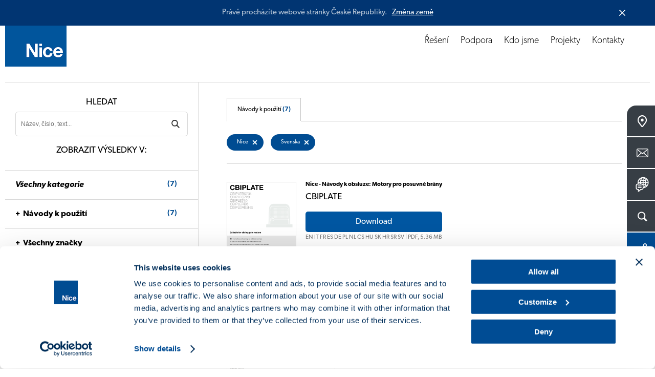

--- FILE ---
content_type: text/html; charset=UTF-8
request_url: https://www.niceforyou.com/cz/download?l=14&b=435
body_size: 13838
content:
<!DOCTYPE html>
<html lang="cs" dir="ltr" prefix="og: https://ogp.me/ns#">
  <head>
    <meta charset="utf-8" />
<noscript><style>form.antibot * :not(.antibot-message) { display: none !important; }</style>
</noscript><meta name="description" content="Prohlédněte si a stáhněte si naše návody k obsluze, prohlášení o shodě, katalogy a brožury." />
<link rel="canonical" href="https://www.niceforyou.com/cz/download" />
<link rel="shortlink" href="https://www.niceforyou.com/cz/node/2202" />
<link rel="image_src" href="https://www.niceforyou.com/sites/default/files/styles/1200x630_crop/public/2019-05/generic-fb.png?itok=oEgx0zyQ" />
<link rel="icon" href="/favicon.ico" />
<link rel="mask-icon" href="/mask-icon.svg" color="#004A93" />
<link rel="icon" sizes="16x16" href="/favicon-16x16.png" />
<link rel="icon" sizes="32x32" href="/favicon-32x32.png" />
<link rel="icon" sizes="96x96" href="/favicon-96x96.png" />
<link rel="icon" sizes="192x192" href="/android-icon-192x192.png" />
<link rel="apple-touch-icon" href="/apple-touch-icon-60x60.png" />
<link rel="apple-touch-icon" sizes="72x72" href="/apple-touch-icon-72x72.png" />
<link rel="apple-touch-icon" sizes="76x76" href="/apple-touch-icon-76x76.png" />
<link rel="apple-touch-icon" sizes="114x114" href="/apple-touch-icon-114x114.png" />
<link rel="apple-touch-icon" sizes="120x120" href="/apple-touch-icon-120x120.png" />
<link rel="apple-touch-icon" sizes="144x144" href="/apple-touch-icon-144x144.png" />
<link rel="apple-touch-icon" sizes="152x152" href="/apple-touch-icon-152x152.png" />
<link rel="apple-touch-icon" sizes="180x180" href="/apple-touch-icon-180x180.png" />
<link rel="apple-touch-icon-precomposed" href="/apple-touch-icon-57x57-precomposed.png" />
<link rel="apple-touch-icon-precomposed" sizes="72x72" href="/apple-touch-icon-72x72-precomposed.png" />
<link rel="apple-touch-icon-precomposed" sizes="76x76" href="/apple-touch-icon-76x76-precomposed.png" />
<link rel="apple-touch-icon-precomposed" sizes="114x114" href="/apple-touch-icon-114x114-precomposed.png" />
<link rel="apple-touch-icon-precomposed" sizes="120x120" href="/apple-touch-icon-120x120-precomposed.png" />
<link rel="apple-touch-icon-precomposed" sizes="144x144" href="/apple-touch-icon-144x144-precomposed.png" />
<link rel="apple-touch-icon-precomposed" sizes="152x152" href="/apple-touch-icon-152x152-precomposed.png" />
<link rel="apple-touch-icon-precomposed" sizes="180x180" href="/apple-touch-icon-180x180-precomposed.png" />
<meta property="og:site_name" content="Nice" />
<meta property="og:type" content="article" />
<meta property="og:url" content="https://www.niceforyou.com/cz/download" />
<meta property="og:title" content="Download | Nice" />
<meta property="og:description" content="Prohlédněte si a stáhněte si naše návody k obsluze, prohlášení o shodě, katalogy a brožury." />
<meta property="og:image" content="https://www.niceforyou.com/sites/default/files/styles/1200x630_crop/public/2019-05/generic-fb.png?itok=oEgx0zyQ" />
<meta property="og:image:type" content="image/png" />
<meta property="og:image:width" content="1200" />
<meta property="og:image:height" content="630" />
<meta property="og:image:alt" content="Download" />
<meta name="twitter:card" content="summary_large_image" />
<meta name="twitter:description" content="Prohlédněte si a stáhněte si naše návody k obsluze, prohlášení o shodě, katalogy a brožury." />
<meta name="twitter:site" content="@thenicegroup" />
<meta name="twitter:title" content="Download | Nice" />
<meta name="twitter:creator" content="@thenicegroup" />
<meta name="twitter:image" content="https://www.niceforyou.com/sites/default/files/styles/1200x630_crop/public/2019-05/generic-fb.png?itok=oEgx0zyQ" />
<meta name="twitter:image:alt" content="Download" />
<meta name="facebook-domain-verification" content="iw4by3mtvte63ubv0gcllfasziek8m" />
<meta name="theme-color" content="#004A93" />
<meta name="MobileOptimized" content="width" />
<meta name="HandheldFriendly" content="true" />
<meta name="viewport" content="width=device-width, initial-scale=1.0" />
<link rel="alternate" hreflang="en" href="https://www.niceforyou.com/en/professional-area/download" />
<link rel="alternate" hreflang="it" href="https://www.niceforyou.com/it/area-professionisti/download" />
<link rel="alternate" hreflang="en-gb" href="https://www.niceforyou.com/uk/professional-area/download" />
<link rel="alternate" hreflang="fr" href="https://www.niceforyou.com/fr/espace-professionnel/telechargement" />
<link rel="alternate" hreflang="fr-be" href="https://www.niceforyou.com/fr-be/espace-professionnel/telechargement" />
<link rel="alternate" hreflang="nl-be" href="https://www.niceforyou.com/nl-be/professioneel-gebied/download" />
<link rel="alternate" hreflang="es" href="https://www.niceforyou.com/es/area-profesional/descarga" />
<link rel="alternate" hreflang="de" href="https://www.niceforyou.com/de/profibereich/download" />
<link rel="alternate" hreflang="pt-pt" href="https://www.niceforyou.com/pt/area-profissional/download" />
<link rel="alternate" hreflang="tr" href="https://www.niceforyou.com/tr/profesyonel-alan/yukle" />
<link rel="alternate" hreflang="ro" href="https://www.niceforyou.com/ro/descarca" />
<link rel="alternate" hreflang="hu" href="https://www.niceforyou.com/hu/letoltes" />
<link rel="alternate" hreflang="cs" href="https://www.niceforyou.com/cz/download" />
<link rel="alternate" hreflang="sk" href="https://www.niceforyou.com/sk/download" />
<link rel="alternate" hreflang="hr" href="https://www.niceforyou.com/hr/preuzimanje" />
<link rel="alternate" hreflang="sr" href="https://www.niceforyou.com/rs/download" />
<link rel="alternate" hreflang="en-za" href="https://www.niceforyou.com/za/support/download" />
<link rel="alternate" hreflang="en-au" href="https://www.niceforyou.com/au/download" />
<link rel="alternate" hreflang="en-ae" href="https://www.niceforyou.com/ae/professional-area/download" />
<link rel="alternate" hreflang="en-in" href="https://www.niceforyou.com/in/download" />
<link rel="alternate" hreflang="pt-br" href="https://www.niceforyou.com/pt-br/area-profissional/baixar" />
<link rel="alternate" hreflang="fr-ma" href="https://www.niceforyou.com/ma/espace-professionnel/telechargement" />
<link rel="alternate" hreflang="pl" href="https://www.niceforyou.com/pl/strefa-profesionalisty/dokumentacja" />

    <title>Download | Nice</title>
    <link rel="stylesheet" media="all" href="/modules/contrib/jquery_ui/assets/vendor/jquery.ui/themes/base/core.css?t9kwww" />
<link rel="stylesheet" media="all" href="/modules/contrib/jquery_ui/assets/vendor/jquery.ui/themes/base/menu.css?t9kwww" />
<link rel="stylesheet" media="all" href="/modules/contrib/jquery_ui/assets/vendor/jquery.ui/themes/base/autocomplete.css?t9kwww" />
<link rel="stylesheet" media="all" href="/modules/contrib/jquery_ui/assets/vendor/jquery.ui/themes/base/theme.css?t9kwww" />
<link rel="stylesheet" media="all" href="/themes/custom/immedia/css/style.css?t9kwww" />

    

              <script type="text/javascript">
          <!--//--><![CDATA[//><!--
          dataLayer = [{'lang':'cs'}];
          //--><!]]>
        </script>
      
<!-- Google Tag Manager -->
<script>(function(w,d,s,l,i){w[l]=w[l]||[];w[l].push({'gtm.start':
new Date().getTime(),event:'gtm.js'});var f=d.getElementsByTagName(s)[0],
j=d.createElement(s),dl=l!='dataLayer'?'&l='+l:'';j.async=true;j.src=
'https://www.googletagmanager.com/gtm.js?id='+i+dl;f.parentNode.insertBefore(j,f);
})(window,document,'script','dataLayer','GTM-5RMVRJ');</script>
<!-- End Google Tag Manager -->



  </head>
  <body class="path-node page-node-type-page lang_cs">

  <script src="https://mktdplp102cdn.azureedge.net/public/latest/js/form-loader.js?v=1.84.2007"></script> <div class="d365-mkt-config" style="display:none" data-website-id="ud_y12BgDxte8QSrVAQFiZfwXZOuWTut2OyL-rPisTo" data-hostname="85bf91f35dfd402e931d474a8e51503f.svc.dynamics.com"> </div>

            <a href="#main-content" class="visually-hidden focusable">
      Přejít k hlavnímu obsahu
    </a>
    
      <div class="dialog-off-canvas-main-canvas" data-off-canvas-main-canvas>
    
            
    <header>
    <div id="header">
            <a href="https://www.niceforyou.com/cz" class="logo" title="Nice">
                <img src="/themes/custom/immedia/img/share/logo.png" alt="Nice" title="Nice" width="120" height="120" />
            </a>
        <a href="javascript:void(0)" id="nav-toggle" aria-label="Open menu">
        <span></span>
        </a>
        <div class="region region-header">
            <div id="menu-principale" data-section="">
               
                                
                                      <nav role="navigation" aria-labelledby="block-immedia-main-menu-menu" id="block-immedia-main-menu">
            
  <h2 class="visually-hidden" id="block-immedia-main-menu-menu">Navigazione principale</h2>
  

        
                            <ul class="menu">
        
                                
            <li class="menu-item menu-item--expanded megamenu-st"
                                            >

            
                                                    
            
            <span class="nolink" link="nolink" item="megamenu-st" data-link="menu-item">Řešení</span>
                        

                  




<div id="products" class="megamenu">
    <div id="products_align">
        <div id="products_txt">
            <span><a href="/cz/reseni" title="Objevte Automatizační Systémy Nice">
                    Objevte Automatizační Systémy Nice</a></span>

            
            <div class="elenco_products">
                <ul>
                                                        
                    <li >
                            <div>
                                <a title="Křídlové brány" href="https://www.niceforyou.com/cz/reseni/automaticke-systemy-pro-kridlove-brany" >
                                    <img src="https://www.niceforyou.com/sites/default/files/2021-03/01-cancelli-a-battente_11.svg" alt="Křídlové brány" title="Objevte řešení Nice pro Křídlové brány" class="lazyloaded" />
                                    <span>Křídlové brány</span>
                                </a>
                            </div>
                        </li>
                                                        
                    <li >
                            <div>
                                <a title="Posuvné brány" href="https://www.niceforyou.com/cz/reseni/automatizace-pro-posuvne-brany" >
                                    <img src="https://www.niceforyou.com/sites/default/files/2021-03/02-cancelli-scorrevoli_11.svg" alt="Posuvné brány" title="Objevte řešení Nice pro Posuvné brány" class="lazyloaded" />
                                    <span>Posuvné brány</span>
                                </a>
                            </div>
                        </li>
                                                        
                    <li >
                            <div>
                                <a title="Garážová vrata" href="https://www.niceforyou.com/cz/reseni/automaticke-systemy-pro-garazova-vrata" >
                                    <img src="https://www.niceforyou.com/sites/default/files/2021-03/03-porte-da-garage_11.svg" alt="Garážová vrata" title="Objevte řešení Nice pro Garážová vrata" class="lazyloaded" />
                                    <span>Garážová vrata</span>
                                </a>
                            </div>
                        </li>
                                                        
                    <li >
                            <div>
                                <a title="Silniční bariéry" href="https://www.niceforyou.com/cz/reseni/silnicni-bariery" >
                                    <img src="https://www.niceforyou.com/sites/default/files/2021-03/04-barriere-stradali_11.svg" alt="Silniční bariéry" title="Objevte řešení Nice pro Silniční bariéry" class="lazyloaded" />
                                    <span>Silniční bariéry</span>
                                </a>
                            </div>
                        </li>
                                                        
                    <li >
                            <div>
                                <a title="Markýzy a venkovní žaluzie" href="https://www.niceforyou.com/cz/reseni/automaticke-systemy-pro-markyzy" >
                                    <img src="https://www.niceforyou.com/sites/default/files/2021-03/05-tende-da-sole_11.svg" alt="Markýzy a venkovní žaluzie" title="Objevte řešení Nice pro Markýzy a venkovní žaluzie" class="lazyloaded" />
                                    <span>Markýzy a venkovní žaluzie</span>
                                </a>
                            </div>
                        </li>
                                                        
                    <li >
                            <div>
                                <a title="Vnitřní žaluzie" href="https://www.niceforyou.com/cz/reseni/automaticke-systemy-pro-stinici-rolety" >
                                    <img src="https://www.niceforyou.com/sites/default/files/2021-03/06-tende-tecniche_11.svg" alt="Vnitřní žaluzie" title="Objevte řešení Nice pro Vnitřní žaluzie" class="lazyloaded" />
                                    <span>Vnitřní žaluzie</span>
                                </a>
                            </div>
                        </li>
                                                        
                    <li >
                            <div>
                                <a title="Žaluzie" href="https://www.niceforyou.com/cz/reseni/automaticke-systemy-pro-venkovni-rolety" >
                                    <img src="https://www.niceforyou.com/sites/default/files/2021-03/07-tapparelle_11.svg" alt="Žaluzie" title="Objevte řešení Nice pro Žaluzie" class="lazyloaded" />
                                    <span>Žaluzie</span>
                                </a>
                            </div>
                        </li>
                                                        
                    <li class="distanzia">
                            <div>
                                <a title="Řídicí systémy" href="https://www.niceforyou.com/cz/reseni/ridici-systemy" >
                                    <img src="https://www.niceforyou.com/sites/default/files/2021-03/09-sistemi-di-comando_11.svg" alt="Řídicí systémy" title="Objevte řešení Nice pro Řídicí systémy" class="lazyloaded" />
                                    <span>Řídicí systémy</span>
                                </a>
                            </div>
                        </li>
                                                                                                    
                    <li >
                            <div>
                                <a title="Smart Home Yubii" href="https://www.yubiihome.com/en" target=&quot;_blank&quot;>
                                    <img src="https://www.niceforyou.com/themes/custom/immedia/img/share/menu/smart-home.svg" alt="Smart Home Yubii" title="Objevte řešení Nice pro Smart Home Yubii" class="lazyloaded" />
                                    <span>Smart Home Yubii</span>
                                </a>
                            </div>
                        </li>
                                </ul>
            </div>
            
        </div>
    </div>
</div>








                        </li>
                                
            <li class="menu-item"
                                            >

            
                        
            
            <a href="/cz/odborna-oblast" link="Support" data-link="menu-item" data-drupal-link-system-path="node/2127">Podpora</a>
                                                                </li>
                                
            <li class="menu-item"
                                            >

            
                        
            
            <a href="/cz/o-nas" link="About" data-link="menu-item" data-drupal-link-system-path="node/2406">Kdo jsme</a>
                                                                </li>
                                
            <li class="menu-item"
                                            >

            
                        
            
            <a href="/cz/projekty" link="Projects" data-link="menu-item" data-drupal-link-system-path="node/2126">Projekty</a>
                                                                </li>
                                
            <li class="menu-item"
                                            >

                                        
                        
            
            <a href="/cz/kontakty" data-link="menu-item" data-drupal-link-system-path="node/2131">Kontakty</a>
                                                                </li>
                </ul>
    


  </nav>


                

            </div>

        </div>
    </div>
</header>


    <div id="block-customsearchblock">
  
    
      


<div class="apri_ricerca">
    <button type="button" class="ricerca-overlay-close">Chiudi</button>
    <a href="https://www.niceforyou.com/cz" class="logo-big" title="Nice">
        <img src="/themes/custom/immedia/img/share/blank.png" data-src="/themes/custom/immedia/img/share/logo.png" alt="Nice" title="Nice" width="120" height="120" class="logo_big lazyload" />
    </a>
    <div class="apri_ricerca_pad">
        <div class="animation">

                        
            <form onsubmit="if(this.search_block_form.value=='Hledat'){ alert('Please enter a search'); return false; }" action="/cz/search" method="get" id="search-block-form-2" accept-charset="UTF-8"><div><div class="container-inline">
                        <h2 class="visually-hidden">Form di ricerca</h2>
                        <div><div class="form-item form-type-textfield form-item-search-block-form">
                                <label class="visually-hidden" for="mega-cerca_form_testo"> </label>
                                <input title="Inserisci i termini da cercare." onblur="if (this.value == '') {this.value = 'Hledat'}" onfocus="if (this.value == 'Hledat') {this.value = '';}" placeholder="Hledat" type="text" id="mega-cerca_form_testo" name="term" value="Hledat" size="15" maxlength="128" class="form-text">
                            </div>
                        </div>
                        <div class="form-actions form-wrapper" id="edit-actions--3">
                            <input class="mega-form-submit form-submit" type="submit" id="edit-submit--3" name="cerca" value="Menu">
                        </div>
                    </div>
                </div>
            </form>
        </div>
    </div>
</div>

  </div>




    <nav role="navigation" aria-labelledby="block-floatingmenu-menu" id="block-floatingmenu">
            
  <h2 class="visually-hidden" id="block-floatingmenu-menu">Floating menu</h2>
  

        


<div id="menu_servizio" class="open_180">
              <ul id="ul_menu_servizio">
                          <li class="menu-item"
                   class="menu-item" id="menu_servizio_map"
                      >
              
                
        <a href="/cz/prodejni-sit" class="" title="Prodejní síť">
          <span class="dett">Prodejní síť   </span>
          <span class="ico ico_map"></span>
        </a>



              </li>



                      <li class="menu-item"
                   class="menu-item" id="menu_servizio_contact"
                      >
              
                
        <a href="/cz/kontakty" class="" title="Kontakty">
          <span class="dett">Kontakty   </span>
          <span class="ico ico_contact"></span>
        </a>



              </li>



                      <li class="menu-item lingua_top"
                      >
              
                                  
        <a href="#" class="lingua_top" title="Vyberte zemi">
          <span class="dett">Vyberte zemi   </span>
          <span class="ico ico_country"></span>
        </a>



              </li>



                      <li class="menu-item cerca_top"
                   class="menu-item cerca_top" id="menu_servizio_search"
                      >
              
                                  
        <a href="#" class="cerca_top" title="Hledat">
          <span class="dett">Hledat   </span>
          <span class="ico ico_search"></span>
        </a>



              </li>



                      <li class="menu-item share_top"
                   class="menu-item share_top" id="menu_servizio_share"
                      >
              
                                  
        <a href="#" class="share_top" title="Sdílet">
          <span class="dett">Sdílet   </span>
          <span class="ico ico_share"></span>
        </a>



              </li>



        </ul>
  
</div>



<div class="apri_social">
  <button type="button" class="social-overlay-close">Zavřít</button>
  <a href="https://www.niceforyou.com/cz" class="logo-big" title="Nice">
    <img src="/themes/custom/immedia/img/share/blank.png"
         data-src="/themes/custom/immedia/img/share/logo.png" alt="Nice" title="Nice" width="120" height="120" class="logo_big lazyload" />
  </a>
  <div class="apri_social_pad">
    <div class="animation">
      <ul>
        <li><div><a href="https://www.facebook.com/sharer/sharer.php?u=https://www.niceforyou.com/cz/download" class="sprite addthis_button_facebook" target="_blank" title="Facebook">Facebook</a></div></li>
        <li><div><a href="https://x.com/share?text=Designing a Nice World - inteligentní %23automatické systémy pro svět bez bariér. @thenicegroup %23NiceForYou&url=https://www.niceforyou.com/cz/download" class="sprite addthis_button_twitter" target="_blank" title="X">X</a></div></li>
        <li><div><a href="https://www.linkedin.com/shareArticle?mini=true&url=https://www.niceforyou.com/cz/download&summary=Designing a Nice World - inteligentní %23automatické systémy pro svět bez bariér. @thenicegroup %23NiceForYou" class="sprite addthis_button_linkedin" target="_blank" title="LinkedIn">LinkedIn</a></div></li>
      </ul>
    </div>
  </div>
</div>
<div class="apri_lingua">
  <button type="button" class="lingua-overlay-close">Zavřít</button>
  <a href="https://www.niceforyou.com/cz" class="logo-big" title="Nice">
    <img src="/themes/custom/immedia/img/share/blank.png" data-src="/themes/custom/immedia/img/share/logo.png" alt="Nice" title="Nice" width="120" height="120" class="logo_big lazyload" />
  </a>
  <div class="apri_lingua_pad">
    <div class="animation">
      <span>Vyberte zemi</span>
      <ul id="jumpMenu">

        <li>
          <a
            href="/en"
            class="worldwide"
            title="Worldwide (Anglicky)"
            data-language-id="en"
          >
            Worldwide (Anglicky)
          </a>
        </li>

        
                    
          <li>
            <a
                href="https://www.niceforyou.com/au"
                 title="Austrálie"
                data-language-id="en-au"
            >
                Austrálie
            </a>
          </li>



        
                    
          <li>
            <a
                href="https://www.niceforyou.com/fr-be"
                 title="Belgie (Francouzsky)"
                data-language-id="fr-be"
            >
                Belgie (Francouzsky)
            </a>
          </li>



        
                    
          <li>
            <a
                href="https://www.niceforyou.com/nl-be"
                 title="Belgie (Holandsky)"
                data-language-id="nl-be"
            >
                Belgie (Holandsky)
            </a>
          </li>



        
                    
          <li>
            <a
                href="https://www.niceforyou.com/pt-br"
                 title="Brazílie"
                data-language-id="pt-br"
            >
                Brazílie
            </a>
          </li>



        
                    
          <li>
            <a
                href="https://www.niceforyou.com/hr"
                 title="Chorvatsko"
                data-language-id="hr"
            >
                Chorvatsko
            </a>
          </li>



        
                    
          <li>
            <a
                href="https://www.niceforyou.com/fr"
                 title="Francie"
                data-language-id="fr"
            >
                Francie
            </a>
          </li>



        
                    
          <li>
            <a
                href="https://www.niceforyou.com/in"
                 title="Indie"
                data-language-id="en-in"
            >
                Indie
            </a>
          </li>



        
                    
          <li>
            <a
                href="https://www.niceforyou.com/it"
                 title="Itálie"
                data-language-id="it"
            >
                Itálie
            </a>
          </li>



        
                    
          <li>
            <a
                href="https://www.niceforyou.com/za"
                 title="Jižní Afrika"
                data-language-id="en-za"
            >
                Jižní Afrika
            </a>
          </li>



        
                    
          <li>
            <a
                href="https://www.niceforyou.com/na"
                 title="Kanada"
                data-language-id="en-us"
            >
                Kanada
            </a>
          </li>



        
                    
          <li>
            <a
                href="https://www.niceforyou.com/ma"
                 title="Maroko"
                data-language-id="fr-ma"
            >
                Maroko
            </a>
          </li>



        
                    
          <li>
            <a
                href="https://www.niceforyou.com/hu"
                 title="Maďarsko"
                data-language-id="hu"
            >
                Maďarsko
            </a>
          </li>



        
                    
          <li>
            <a
                href="https://www.niceforyou.com/de"
                 title="Německo"
                data-language-id="de"
            >
                Německo
            </a>
          </li>



        
                                          
          <li>
            <a
                href="https://www.fibaro.com/pl/"
                target="_blank" title="Polsko (Fibaro)"
                data-language-id=""
            >
                Polsko (Fibaro)
            </a>
          </li>



        
                    
          <li>
            <a
                href="https://www.niceforyou.com/pl"
                 title="Polsko (Nice)"
                data-language-id="pl"
            >
                Polsko (Nice)
            </a>
          </li>



        
                    
          <li>
            <a
                href="https://www.niceforyou.com/pt"
                 title="Portugalsko"
                data-language-id="pt-pt"
            >
                Portugalsko
            </a>
          </li>



        
                    
          <li>
            <a
                href="https://www.niceforyou.com/ro"
                 title="Rumunsko"
                data-language-id="ro"
            >
                Rumunsko
            </a>
          </li>



        
                                          
          <li>
            <a
                href="https://niceforyou.ru"
                target="_blank" title="Rusko"
                data-language-id=""
            >
                Rusko
            </a>
          </li>



        
                    
          <li>
            <a
                href="https://www.niceforyou.com/sk"
                 title="Slovensko"
                data-language-id="sk"
            >
                Slovensko
            </a>
          </li>



        
                    
          <li>
            <a
                href="https://www.niceforyou.com/ae"
                 title="Spojené arabské emiráty"
                data-language-id="en-ae"
            >
                Spojené arabské emiráty
            </a>
          </li>



        
                    
          <li>
            <a
                href="https://www.niceforyou.com/uk"
                 title="Spojené království"
                data-language-id="en-uk"
            >
                Spojené království
            </a>
          </li>



        
                    
          <li>
            <a
                href="https://www.niceforyou.com/na"
                 title="Spojené státy"
                data-language-id="en-us"
            >
                Spojené státy
            </a>
          </li>



        
                    
          <li>
            <a
                href="https://www.niceforyou.com/rs"
                 title="Srbsko"
                data-language-id="rs"
            >
                Srbsko
            </a>
          </li>



        
                    
          <li>
            <a
                href="https://www.niceforyou.com/tr"
                 title="Türkiye"
                data-language-id="tr"
            >
                Türkiye
            </a>
          </li>



        
                    
          <li>
            <a
                href="https://www.niceforyou.com/cz"
                 title="Česko"
                data-language-id="cs"
            >
                Česko
            </a>
          </li>



        
                                          
          <li>
            <a
                href="http://www.niceforyou.com.cn"
                target="_blank" title="Čína"
                data-language-id=""
            >
                Čína
            </a>
          </li>



        
                    
          <li>
            <a
                href="https://www.niceforyou.com/es"
                 title="Španělsko"
                data-language-id="es"
            >
                Španělsko
            </a>
          </li>



        

      </ul>
    </div>
  </div>
</div>










  </nav>



<main id="main-content">

    
      <div data-drupal-messages-fallback class="hidden"></div>
<div id="block-immedia-content">
  
    
      
<div class="basicpage">

        


            <div class="breadcrumb">
             <!-- #HOME -->
                    <span class="inline odd first">
                <a href="/cz" title="Home">Home</a>
            </span>
        
        <!-- SEPARATOR -->
                    <span class="delimiter">></span>
                   <!-- #HOME -->
                    <span class="inline">
            <a href="/cz/odborna-oblast" title="Podpora">Podpora</a>              </span>
        
        <!-- SEPARATOR -->
                    <span class="delimiter">></span>
                   <!-- #HOME -->
                    <span class="inline">
            Download              </span>
        
        <!-- SEPARATOR -->
              </div>




        



    <div class="section base_box_testi apertura back-ffffff">

        <div class="base_testi text-center  box-large">
            <h1 class="h1_interne"> 
<span>Download</span>
</h1>
        </div>
    </div>
        <!-- download -->

    <div class="section supporto_download">


                    <div class="blocco_form">

        <div class="blocco_form_pad">
            <h2>Hledat</h2>
            <form id="negozio_search" name="negozio_search" action="#" method="get">
                <div class="blocco_form1_0">
                    <label class="visually-hidden" for="search_manuals">Cerca un prodotto</label>
                    <input type="text" name="term" class="input_ele_1" value="" id="search_manuals" placeholder="Název, číslo, text...">
                    <input type="submit" name="cerca" value="SearchDownload" class="submit-ricerca-prodotto" />

                                            <input type="hidden" name="v" value="7">
                    
                    <div class="click_filtri_mobile">
                        <span>Filtr</span>
                    </div>

                </div>
            </form>

            <h2 class="desk_si">Zobrazit výsledky v:</h2>
            <h2 class="mobile_si">
                <span>7</span> Výsledky			</h2>

        </div>

<!-- facetes -->

         <div class="filtri_mobile">
            <div class="filtri_mobile_pad">
                <div class="filtri_mobile_close">
                    Filtrování výsledků
                     <span>X</span>
                </div>


    <div class="blocco_form_pad">
        <h3><a href="https://www.niceforyou.com/cz/download?l=14&amp;b=435"><em>Všechny kategorie</em> <span>(7)</span></a></h3>
    </div>


        <!-- manuali -->
    <div class="blocco_form_pad">
        <h3 class="open_ul"><a href="https://www.niceforyou.com/cz/download?v=7&amp;b=435&amp;l=14">Návody k použití<span>(7)</span></a></h3>
        <ul>
        
                        
                        
                                                    
            
        
                        
                        
                                                    
            
        
                        
                        
                                                    
            
        
                        
                        
                                                    
                                                                                
            <li  ><a href="https://www.niceforyou.com/cz/download?t=478&amp;b=435&amp;l=14">--  Motory pro posuvné brány <span>(2)</span> </a></li>

            
        
                        
                        
                                                    
            
        
                        
                        
                                                    
                                            
            <li  ><a href="https://www.niceforyou.com/cz/download?t=475&amp;b=435&amp;l=14"> Automatizace pro garážová vrata <span>(2)</span> </a></li>

            
        
                        
                        
                                                    
            
        
                        
                        
                                                    
                                            
            <li  ><a href="https://www.niceforyou.com/cz/download?t=473&amp;b=435&amp;l=14"> Automatizace pro markýzy, rolety a žaluzie <span>(2)</span> </a></li>

            
        
                        
                        
                                                    
            
        
                        
                        
                                                    
            
        
                        
                        
                                                    
            
        
                        
                        
                                                    
            
        
                        
                        
                                                    
            
        
                        
                        
                                                    
            
        
                        
                        
                                                    
            
        
                        
                        
                                                    
            
        
                        
                        
                                                    
            
        
                        
                        
                                                    
            
        
                        
                        
                                                    
            
        
                        
                        
                                                    
            
        
                        
                        
                                                    
            
        
                        
                        
                                                    
            
        
                        
                        
                                                    
                                            
            <li  ><a href="https://www.niceforyou.com/cz/download?t=452&amp;b=435&amp;l=14"> Příslušenství <span>(1)</span> </a></li>

            
        
                        
                        
                                                    
            
        
                        
                        
                                                    
            
        
                        
                        
                                                    
            
        
                        
                        
                                                    
            
        
                        
                        
                                                    
                                                                                
            <li  ><a href="https://www.niceforyou.com/cz/download?t=454&amp;b=435&amp;l=14">--  Programozó egység <span>(1)</span> </a></li>

            
        
                        
                        
                                                    
            
                </ul>
    </div>
    <!-- / manuali -->
    


    


    


    

    
                                        
            <!-- Brands -->
            <div class="blocco_form_pad ">
                <h3 class="open_ul"><a href="https://www.niceforyou.com/cz/download?v=3&amp;l=14">Všechny značky</a></h3>
                <ul>
                    
                                                                                                    
                                                
                                                                                
                        <li  class="categoria_attiva"><a href="https://www.niceforyou.com/cz/download?b=435&amp;l=14"> Nice  </a></li>
                        
                    
                                                
                                                
                                                                                
                        <li  ><a href="https://www.niceforyou.com/cz/download?b=438&amp;l=14"> elero  </a></li>
                        
                    
                                                
                                                
                        
                    
                                                
                                                
                                                                                
                        <li  ><a href="https://www.niceforyou.com/cz/download?b=437&amp;l=14"> Mhouse  </a></li>
                        
                    
                                                
                                                
                        
                    
                                                
                                                
                        
                    
                                                
                                                
                        
                    
                                                
                                                
                        
                    
                                                
                                                
                        
                    
                                                
                                                
                                                                                
                        <li  ><a href="https://www.niceforyou.com/cz/download?b=436&amp;l=14"> NiceHome  </a></li>
                        
                    
                                                
                                                
                        
                    
                                                
                                                
                        
                                    </ul>
            </div>
            <!-- / brands -->
        


    
                                        
            <!-- Languages -->
            <div class="blocco_form_pad ">
                <h3 class="open_ul"><a href="https://www.niceforyou.com/cz/download?v=5&amp;b=435">Všechny jazyky</a></h3>
                <ul>
                    
                                                
                                                
                                                <li  ><a href="https://www.niceforyou.com/cz/download?l=3&amp;b=435"> English  </a></li>
                        
                    
                                                
                                                
                                                <li  ><a href="https://www.niceforyou.com/cz/download?l=553&amp;b=435"> British English  </a></li>
                        
                    
                                                
                                                
                                                <li  ><a href="https://www.niceforyou.com/cz/download?l=4&amp;b=435"> Italiano  </a></li>
                        
                    
                                                
                                                
                                                <li  ><a href="https://www.niceforyou.com/cz/download?l=5&amp;b=435"> Français  </a></li>
                        
                    
                                                
                                                
                                                <li  ><a href="https://www.niceforyou.com/cz/download?l=6&amp;b=435"> Español  </a></li>
                        
                    
                                                
                                                
                                                <li  ><a href="https://www.niceforyou.com/cz/download?l=7&amp;b=435"> Deutsch  </a></li>
                        
                    
                                                
                                                
                                                <li  ><a href="https://www.niceforyou.com/cz/download?l=8&amp;b=435"> Polskie  </a></li>
                        
                    
                                                
                                                
                                                <li  ><a href="https://www.niceforyou.com/cz/download?l=9&amp;b=435"> Português  </a></li>
                        
                    
                                                
                                                
                        
                    
                                                
                                                
                                                <li  ><a href="https://www.niceforyou.com/cz/download?l=10&amp;b=435"> Nederlandse  </a></li>
                        
                    
                                                
                                                
                                                <li  ><a href="https://www.niceforyou.com/cz/download?l=11&amp;b=435"> Română  </a></li>
                        
                    
                                                
                                                
                                                <li  ><a href="https://www.niceforyou.com/cz/download?l=12&amp;b=435"> Čeština  </a></li>
                        
                    
                                                
                                                
                                                <li  ><a href="https://www.niceforyou.com/cz/download?l=550&amp;b=435"> Magyar  </a></li>
                        
                    
                                                
                                                
                                                <li  ><a href="https://www.niceforyou.com/cz/download?l=13&amp;b=435"> Slovenský  </a></li>
                        
                    
                                                
                                                
                        
                    
                                                
                                                
                                                <li  ><a href="https://www.niceforyou.com/cz/download?l=548&amp;b=435"> Hrvatski  </a></li>
                        
                    
                                                
                                                
                                                <li  ><a href="https://www.niceforyou.com/cz/download?l=552&amp;b=435"> Српски  </a></li>
                        
                    
                                                
                                                
                                                <li  ><a href="https://www.niceforyou.com/cz/download?l=547&amp;b=435"> Dansk  </a></li>
                        
                    
                                                
                                                
                                                <li  ><a href="https://www.niceforyou.com/cz/download?l=546&amp;b=435"> Suomi  </a></li>
                        
                    
                                                
                                                
                                                <li  ><a href="https://www.niceforyou.com/cz/download?l=545&amp;b=435"> Norsk  </a></li>
                        
                    
                                                                                                    
                                                
                                                <li  class="categoria_attiva"><a href="https://www.niceforyou.com/cz/download?l=14&amp;b=435"> Svenska  </a></li>
                        
                    
                                                
                                                
                                                <li  ><a href="https://www.niceforyou.com/cz/download?l=15&amp;b=435"> Türkçe  </a></li>
                        
                    
                                                
                                                
                                                <li  ><a href="https://www.niceforyou.com/cz/download?l=16&amp;b=435"> Русский  </a></li>
                        
                    
                                                
                                                
                                                <li  ><a href="https://www.niceforyou.com/cz/download?l=18&amp;b=435"> 中国  </a></li>
                        
                    
                                                
                                                
                                                <li  ><a href="https://www.niceforyou.com/cz/download?l=17&amp;b=435"> 한국어  </a></li>
                        
                    
                                                
                                                
                                                <li  ><a href="https://www.niceforyou.com/cz/download?l=19&amp;b=435"> عَرَبيْ  </a></li>
                        
                    
                                                
                                                
                                                <li  ><a href="https://www.niceforyou.com/cz/download?l=836&amp;b=435"> עברית‎  </a></li>
                        
                    
                                                
                                                
                        
                    
                                                
                                                
                                                <li  ><a href="https://www.niceforyou.com/cz/download?l=835&amp;b=435"> ภาษาไทย  </a></li>
                        
                                    </ul>
            </div>
            <!-- / Languages -->
        
    <!-- end facetes -->
            </div>
         </div>

        </div>


                    <!-- colonna MOBILE -->

                    
                    <!-- colonna destra DESKTOP -->
                    <div class="elenco_download">

                        <div class="tab_elenco_download">
                            <ul>


                                                                                                    
                <li class="categoria_attiva ">
                    <a href="https://www.niceforyou.com/cz/download?v=7&amp;b=435&amp;l=14">Návody k použití <span>(7)</span></a>
                </li>
                
                                
                

                                
                
                                
                

                        </ul>
                    </div>

                                <h3>
                            
                             <a class="filtri" href="https://www.niceforyou.com/cz/download?v=7&l=14" title="Nice">Nice <img alt="X" class="del_filtro lazyload" src="https://www.niceforyou.com/themes/custom/immedia/img/share/blank.png" data-src="https://www.niceforyou.com/themes/custom/immedia/img/share/img_icon-delete.gif" title="Nice"></a>

                            
                             <a class="filtri" href="https://www.niceforyou.com/cz/download?v=7&b=435" title="Svenska">Svenska <img  alt="X" class="del_filtro lazyload" src="https://www.niceforyou.com/themes/custom/immedia/img/share/blank.png" data-src="https://www.niceforyou.com/themes/custom/immedia/img/share/img_icon-delete.gif" title="Svenska"></a>

                            
                        </h3>
        

    <!-- ul risultati + paginazione -->
        <h3 class="raggruppa_mobile"></h3>
    <ul>

        
                <li>
                                      <div class="elenco_download_1">
                        <img
                                src="https://www.niceforyou.com/sites/default/files/styles/manuals_preview/public/upload/manuals/images/IS0926A00MM.pdf.png?itok=Nef2rTo5"
                                data-src="https://www.niceforyou.com/sites/default/files/styles/manuals_preview/public/upload/manuals/images/IS0926A00MM.pdf.png?itok=Nef2rTo5"
                                alt="CBIPLATE" title="CBIPLATE"
                                class="lazyload"
                        />
                    </div>
                                        <div class="elenco_download_2">
                        <div class="cat">Nice -  Návody k obsluze: Motory pro posuvné brány</div>
                        <div class="tit">CBIPLATE</div>

                
                        <div class="link_download_list">

                                    
                        
                                                                                        
                                                        <a href="https://www.niceforyou.com/sites/default/files/upload/manuals/IS0926A00MM.pdf"
                                 class="link_download display"
                                                              target="_blank"
                                                              title="Stáhnout pdf, 5.36 MB">
                                <div class="lingua_peso ">
                                    <span class="lingua">EN</span> <span class="lingua">IT</span> <span class="lingua">FR</span> <span class="lingua">ES</span> <span class="lingua">DE</span> <span class="lingua">PL</span> <span class="lingua">NL</span> <span class="lingua">CS</span> <span class="lingua">HU</span> <span class="lingua">SK</span> <span class="lingua">HR</span> <span class="lingua">SR</span> <span class="lingua">SV</span> 
                                                                          |
                                                                        pdf, 5.36 MB

                                                                    </div>
                            </a>
                            
                        
                    
                
                        </div>
                                        <div class="desc">CBIPLEBX704, CBIPLEC720, CBIPLE740, CBIPLERB6, CBIPLERB5HS</div>
                

                    </div>
                </li>


        
                <li>
                                      <div class="elenco_download_1">
                        <img
                                src="https://www.niceforyou.com/sites/default/files/styles/manuals_preview/public/upload/manuals/images/is0082a03mm.pdf.png?itok=r0txUwK0"
                                data-src="https://www.niceforyou.com/sites/default/files/styles/manuals_preview/public/upload/manuals/images/is0082a03mm.pdf.png?itok=r0txUwK0"
                                alt="ERA MAT T - up to 04/2025" title="ERA MAT T - up to 04/2025"
                                class="lazyload"
                        />
                    </div>
                                        <div class="elenco_download_2">
                        <div class="cat">Nice -  Návody k obsluze: Automatizace pro markýzy, rolety a žaluzie</div>
                        <div class="tit">ERA MAT T - up to 04/2025</div>

                
                        <div class="link_download_list">

                                    
                        
                                                                                        
                                                        <a href="https://www.niceforyou.com/sites/default/files/upload/manuals/is0226b00mm.pdf"
                                 class="link_download display"
                                                              target="_blank"
                                                              title="Stáhnout pdf, 7.07 MB">
                                <div class="lingua_peso ">
                                    <span class="lingua">EN</span> <span class="lingua">SV</span> 
                                                                          |
                                                                        pdf, 7.07 MB

                                                                    </div>
                            </a>
                            
                        
                                                                                        
                                                        <a href="https://www.niceforyou.com/sites/default/files/upload/manuals/is0082a03mm.pdf"
                                 class="link_download "
                                                              target="_blank"
                                                              title="Stáhnout pdf, 13.38 MB">
                                <div class="lingua_peso ">
                                    <span class="lingua">EN</span> <span class="lingua">IT</span> <span class="lingua">FR</span> <span class="lingua">ES</span> <span class="lingua">DE</span> <span class="lingua">PL</span> <span class="lingua">NL</span> 
                                                                          |
                                                                        pdf, 13.38 MB

                                                                    </div>
                            </a>
                            
                        
                    
                    <div class="other_languages">
                        Další jazyky
                    </div>

                    
                
                        </div>
                                        <div class="desc">E MAT ST 324, E MAT ST 524, E MAT ST 611, E MAT ST 1011, E MAT MT 426, E MAT MT 1026, E MAT MT 817, E MAT MT 1517, E MAT MT 3017, E MAT MT 4012, E MAT MT 5012, E MAT MKT 1517, E MAT MKT 3017, E MAT MKT 5012, E MAT LT 5517, E MAT LT 6517, E MAT LT 7517, E MAT LT 8012, E MAT LT 10012, E MAT LT 12012
</div>
                

                    </div>
                </li>


        
                <li>
                                      <div class="elenco_download_1">
                        <img
                                src="https://www.niceforyou.com/sites/default/files/styles/manuals_preview/public/upload/manuals/images/is0081a02mm.pdf.png?itok=4LLGlt3F"
                                data-src="https://www.niceforyou.com/sites/default/files/styles/manuals_preview/public/upload/manuals/images/is0081a02mm.pdf.png?itok=4LLGlt3F"
                                alt="ERA STAR T - up to 04/2025" title="ERA STAR T - up to 04/2025"
                                class="lazyload"
                        />
                    </div>
                                        <div class="elenco_download_2">
                        <div class="cat">Nice -  Návody k obsluze: Automatizace pro markýzy, rolety a žaluzie</div>
                        <div class="tit">ERA STAR T - up to 04/2025</div>

                
                        <div class="link_download_list">

                                    
                        
                                                                                        
                                                        <a href="https://www.niceforyou.com/sites/default/files/upload/manuals/is0081c00mm.pdf"
                                 class="link_download display"
                                                              target="_blank"
                                                              title="Stáhnout pdf, 5.41 MB">
                                <div class="lingua_peso ">
                                    <span class="lingua">EN</span> <span class="lingua">SV</span> 
                                                                          |
                                                                        pdf, 5.41 MB

                                                                    </div>
                            </a>
                            
                        
                                                                                        
                                                        <a href="https://www.niceforyou.com/sites/default/files/upload/manuals/is0081a02mm.pdf"
                                 class="link_download "
                                                              target="_blank"
                                                              title="Stáhnout pdf, 2.08 MB">
                                <div class="lingua_peso ">
                                    <span class="lingua">EN</span> <span class="lingua">IT</span> <span class="lingua">FR</span> <span class="lingua">ES</span> <span class="lingua">DE</span> <span class="lingua">PL</span> <span class="lingua">NL</span> 
                                                                          |
                                                                        pdf, 2.08 MB

                                                                    </div>
                            </a>
                            
                        
                                                                                        
                                                        <a href="https://www.niceforyou.com/sites/default/files/upload/manuals/is0081b01mm.pdf"
                                 class="link_download "
                                                              target="_blank"
                                                              title="Stáhnout pdf, 3.95 MB">
                                <div class="lingua_peso ">
                                    <span class="lingua">EN</span> <span class="lingua">ZH</span> 
                                                                          |
                                                                        pdf, 3.95 MB

                                                                    </div>
                            </a>
                            
                        
                    
                    <div class="other_languages">
                        Další jazyky
                    </div>

                    
                
                        </div>
                                        <div class="desc">E STAR ST, E STAR MT, E STAR MKT, E STAR LT</div>
                

                    </div>
                </li>


        
                <li>
                                      <div class="elenco_download_1">
                        <img
                                src="https://www.niceforyou.com/sites/default/files/styles/manuals_preview/public/upload/manuals/images/IS0562A00MM.pdf.png?itok=nYck17gi"
                                data-src="https://www.niceforyou.com/sites/default/files/styles/manuals_preview/public/upload/manuals/images/IS0562A00MM.pdf.png?itok=nYck17gi"
                                alt="Pro-View multi-function interface" title="Pro-View multi-function interface"
                                class="lazyload"
                        />
                    </div>
                                        <div class="elenco_download_2">
                        <div class="cat">Nice -  Quick guide: Příslušenství / Programozó egység</div>
                        <div class="tit">Pro-View multi-function interface</div>

                
                        <div class="link_download_list">

                                    
                        
                                                                                        
                                                        <a href="https://www.niceforyou.com/sites/default/files/upload/manuals/IS0562A00MM.pdf"
                                 class="link_download display"
                                                              target="_blank"
                                                              title="Stáhnout pdf, 1.27 MB">
                                <div class="lingua_peso ">
                                    <span class="lingua">EN</span> <span class="lingua">IT</span> <span class="lingua">FR</span> <span class="lingua">ES</span> <span class="lingua">DE</span> <span class="lingua">PL</span> <span class="lingua">NL</span> <span class="lingua">SV</span> <span class="lingua">RU</span> 
                                                                          |
                                                                        pdf, 1.27 MB

                                                                    </div>
                            </a>
                            
                        
                    
                
                        </div>
                

                    </div>
                </li>


        
                <li>
                                      <div class="elenco_download_1">
                        <img
                                src="https://www.niceforyou.com/sites/default/files/styles/manuals_preview/public/upload/manuals/images/IDV0777A01END.pdf.png?itok=b1NzBHg0"
                                data-src="https://www.niceforyou.com/sites/default/files/styles/manuals_preview/public/upload/manuals/images/IDV0777A01END.pdf.png?itok=b1NzBHg0"
                                alt="ROBUS 400/600/800 - ROBUS 600 HS - from 08/2025" title="ROBUS 400/600/800 - ROBUS 600 HS - from 08/2025"
                                class="lazyload"
                        />
                    </div>
                                        <div class="elenco_download_2">
                        <div class="cat">Nice -  Návody k obsluze: Motory pro posuvné brány</div>
                        <div class="tit">ROBUS 400/600/800 - ROBUS 600 HS - from 08/2025</div>

                
                        <div class="link_download_list">

                                    
                        
                                                                                        
                                                        <a href="https://www.niceforyou.com/sites/default/files/upload/manuals/IDV0777A01END.pdf"
                                 class="link_download display"
                                                              target="_blank"
                                                              title="Stáhnout pdf, 23.38 MB">
                                <div class="lingua_peso ">
                                    <span class="lingua">EN</span> 
                                                                          |
                                                                        pdf, 23.38 MB

                                                                    </div>
                            </a>
                            
                        
                                                                                        
                                                        <a href="https://www.niceforyou.com/sites/default/files/upload/manuals/IDV0777A01ITD.pdf"
                                 class="link_download "
                                                              target="_blank"
                                                              title="Stáhnout pdf, 23.42 MB">
                                <div class="lingua_peso ">
                                    <span class="lingua">IT</span> 
                                                                          |
                                                                        pdf, 23.42 MB

                                                                    </div>
                            </a>
                            
                        
                                                                                        
                                                        <a href="https://www.niceforyou.com/sites/default/files/upload/manuals/IDV0777A01FRD.pdf"
                                 class="link_download "
                                                              target="_blank"
                                                              title="Stáhnout pdf, 23.44 MB">
                                <div class="lingua_peso ">
                                    <span class="lingua">FR</span> 
                                                                          |
                                                                        pdf, 23.44 MB

                                                                    </div>
                            </a>
                            
                        
                                                                                        
                                                        <a href="https://www.niceforyou.com/sites/default/files/upload/manuals/IDV0777A01ESD.pdf"
                                 class="link_download "
                                                              target="_blank"
                                                              title="Stáhnout pdf, 23.4 MB">
                                <div class="lingua_peso ">
                                    <span class="lingua">ES</span> 
                                                                          |
                                                                        pdf, 23.4 MB

                                                                    </div>
                            </a>
                            
                        
                                                                                        
                                                        <a href="https://www.niceforyou.com/sites/default/files/upload/manuals/IDV0777A01DED.pdf"
                                 class="link_download "
                                                              target="_blank"
                                                              title="Stáhnout pdf, 23.41 MB">
                                <div class="lingua_peso ">
                                    <span class="lingua">DE</span> 
                                                                          |
                                                                        pdf, 23.41 MB

                                                                    </div>
                            </a>
                            
                        
                                                                                        
                                                        <a href="https://www.niceforyou.com/sites/default/files/upload/manuals/IDV0777A01PLD.pdf"
                                 class="link_download "
                                                              target="_blank"
                                                              title="Stáhnout pdf, 23.51 MB">
                                <div class="lingua_peso ">
                                    <span class="lingua">PL</span> 
                                                                          |
                                                                        pdf, 23.51 MB

                                                                    </div>
                            </a>
                            
                        
                                                                                        
                                                        <a href="https://www.niceforyou.com/sites/default/files/upload/manuals/IDV0777A01NLD.pdf"
                                 class="link_download "
                                                              target="_blank"
                                                              title="Stáhnout pdf, 23.4 MB">
                                <div class="lingua_peso ">
                                    <span class="lingua">NL</span> 
                                                                          |
                                                                        pdf, 23.4 MB

                                                                    </div>
                            </a>
                            
                        
                                                                                        
                                                        <a href="https://www.niceforyou.com/sites/default/files/upload/manuals/IDV0777A01RUD.pdf"
                                 class="link_download "
                                                              target="_blank"
                                                              title="Stáhnout pdf, 23.54 MB">
                                <div class="lingua_peso ">
                                    <span class="lingua">RU</span> 
                                                                          |
                                                                        pdf, 23.54 MB

                                                                    </div>
                            </a>
                            
                        
                                                                                        
                                                        <a href="https://www.niceforyou.com/sites/default/files/upload/manuals/IDV0777A01PTD.pdf"
                                 class="link_download "
                                                              target="_blank"
                                                              title="Stáhnout pdf, 23.43 MB">
                                <div class="lingua_peso ">
                                    <span class="lingua">PT</span> 
                                                                          |
                                                                        pdf, 23.43 MB

                                                                    </div>
                            </a>
                            
                        
                                                                                        
                                                        <a href="https://www.niceforyou.com/sites/default/files/upload/manuals/IDV0777A01TRD.pdf"
                                 class="link_download "
                                                              target="_blank"
                                                              title="Stáhnout pdf, 23.49 MB">
                                <div class="lingua_peso ">
                                    <span class="lingua">TR</span> 
                                                                          |
                                                                        pdf, 23.49 MB

                                                                    </div>
                            </a>
                            
                        
                                                                                        
                                                        <a href="https://www.niceforyou.com/sites/default/files/upload/manuals/IDV0777A01SKD.pdf"
                                 class="link_download "
                                                              target="_blank"
                                                              title="Stáhnout pdf, 23.5 MB">
                                <div class="lingua_peso ">
                                    <span class="lingua">SK</span> 
                                                                          |
                                                                        pdf, 23.5 MB

                                                                    </div>
                            </a>
                            
                        
                                                                                        
                                                        <a href="https://www.niceforyou.com/sites/default/files/upload/manuals/IDV0777A01HUD.pdf"
                                 class="link_download "
                                                              target="_blank"
                                                              title="Stáhnout pdf, 22.68 MB">
                                <div class="lingua_peso ">
                                    <span class="lingua">HU</span> 
                                                                          |
                                                                        pdf, 22.68 MB

                                                                    </div>
                            </a>
                            
                        
                                                                                        
                                                        <a href="https://www.niceforyou.com/sites/default/files/upload/manuals/IDV0777A01SVD.pdf"
                                 class="link_download "
                                                              target="_blank"
                                                              title="Stáhnout pdf, 23.39 MB">
                                <div class="lingua_peso ">
                                    <span class="lingua">SV</span> 
                                                                          |
                                                                        pdf, 23.39 MB

                                                                    </div>
                            </a>
                            
                        
                                                                                        
                                                        <a href="https://www.niceforyou.com/sites/default/files/upload/manuals/IDV0777A01NOD.pdf"
                                 class="link_download "
                                                              target="_blank"
                                                              title="Stáhnout pdf, 23.38 MB">
                                <div class="lingua_peso ">
                                    <span class="lingua">NO</span> 
                                                                          |
                                                                        pdf, 23.38 MB

                                                                    </div>
                            </a>
                            
                        
                                                                                        
                                                        <a href="https://www.niceforyou.com/sites/default/files/upload/manuals/IDV0777A01DAD.pdf"
                                 class="link_download "
                                                              target="_blank"
                                                              title="Stáhnout pdf, 23.4 MB">
                                <div class="lingua_peso ">
                                    <span class="lingua">DA</span> 
                                                                          |
                                                                        pdf, 23.4 MB

                                                                    </div>
                            </a>
                            
                        
                    
                    <div class="other_languages">
                        Další jazyky
                    </div>

                    
                
                        </div>
                                        <div class="desc">RBS400, RBS600, RBS600HS, IDV0777A01, MCU1, MCU4, ROBUS800, RBS800</div>
                

                    </div>
                </li>


        
                <li>
                                      <div class="elenco_download_1">
                        <img
                                src="https://www.niceforyou.com/sites/default/files/styles/manuals_preview/public/upload/manuals/images/IS0643A02MM.pdf.png?itok=3C_Ta7V3"
                                data-src="https://www.niceforyou.com/sites/default/files/styles/manuals_preview/public/upload/manuals/images/IS0643A02MM.pdf.png?itok=3C_Ta7V3"
                                alt="Soon - from 04/2018 to 07/2025" title="Soon - from 04/2018 to 07/2025"
                                class="lazyload"
                        />
                    </div>
                                        <div class="elenco_download_2">
                        <div class="cat">Nice -  Quick guide: Automatizace pro garážová vrata</div>
                        <div class="tit">Soon - from 04/2018 to 07/2025</div>

                
                        <div class="link_download_list">

                                    
                        
                                                                                        
                                                        <a href="https://www.niceforyou.com/sites/default/files/upload/manuals/is0643b00ar.pdf"
                                 class="link_download display"
                                                              target="_blank"
                                                              title="Stáhnout pdf, 1.87 MB">
                                <div class="lingua_peso ">
                                    <span class="lingua">EN</span> <span class="lingua">AR</span> 
                                                                          |
                                                                        pdf, 1.87 MB

                                                                    </div>
                            </a>
                            
                        
                                                                                        
                                                        <a href="https://www.niceforyou.com/sites/default/files/upload/manuals/IS0643A02MM.pdf"
                                 class="link_download "
                                                              target="_blank"
                                                              title="Stáhnout pdf, 2.07 MB">
                                <div class="lingua_peso ">
                                    <span class="lingua">EN</span> <span class="lingua">IT</span> <span class="lingua">FR</span> <span class="lingua">ES</span> <span class="lingua">DE</span> <span class="lingua">PL</span> <span class="lingua">NL</span> <span class="lingua">DA</span> <span class="lingua">SV</span> <span class="lingua">RU</span> 
                                                                          |
                                                                        pdf, 2.07 MB

                                                                    </div>
                            </a>
                            
                        
                    
                    <div class="other_languages">
                        Další jazyky
                    </div>

                    
                
                        </div>
                                        <div class="desc">SO2000, SPSOA2</div>
                

                    </div>
                </li>


        
                <li>
                                      <div class="elenco_download_1">
                        <img
                                src="https://www.niceforyou.com/sites/default/files/styles/manuals_preview/public/upload/manuals/images/IDV0643A02EN.pdf.png?itok=Eukwt00k"
                                data-src="https://www.niceforyou.com/sites/default/files/styles/manuals_preview/public/upload/manuals/images/IDV0643A02EN.pdf.png?itok=Eukwt00k"
                                alt="Soon - from 04/2018 to 07/2025" title="Soon - from 04/2018 to 07/2025"
                                class="lazyload"
                        />
                    </div>
                                        <div class="elenco_download_2">
                        <div class="cat">Nice -  Návody k obsluze: Automatizace pro garážová vrata</div>
                        <div class="tit">Soon - from 04/2018 to 07/2025</div>

                
                        <div class="link_download_list">

                                    
                        
                                                                                        
                                                        <a href="https://www.niceforyou.com/sites/default/files/upload/manuals/idv0643b00ar.pdf"
                                 class="link_download display"
                                                              target="_blank"
                                                              title="Stáhnout pdf, 7.76 MB">
                                <div class="lingua_peso ">
                                    <span class="lingua">EN</span> <span class="lingua">AR</span> 
                                                                          |
                                                                        pdf, 7.76 MB

                                                                    </div>
                            </a>
                            
                        
                                                                                        
                                                        <a href="https://www.niceforyou.com/sites/default/files/upload/manuals/IDV0643A02DE.pdf"
                                 class="link_download "
                                                              target="_blank"
                                                              title="Stáhnout pdf, 4.47 MB">
                                <div class="lingua_peso ">
                                    <span class="lingua">DE</span> 
                                                                          |
                                                                        pdf, 4.47 MB

                                                                    </div>
                            </a>
                            
                        
                                                                                        
                                                        <a href="https://www.niceforyou.com/sites/default/files/upload/manuals/IDV0643A02ES.pdf"
                                 class="link_download "
                                                              target="_blank"
                                                              title="Stáhnout pdf, 4.47 MB">
                                <div class="lingua_peso ">
                                    <span class="lingua">ES</span> 
                                                                          |
                                                                        pdf, 4.47 MB

                                                                    </div>
                            </a>
                            
                        
                                                                                        
                                                        <a href="https://www.niceforyou.com/sites/default/files/upload/manuals/IDV0643A02FR.pdf"
                                 class="link_download "
                                                              target="_blank"
                                                              title="Stáhnout pdf, 4.52 MB">
                                <div class="lingua_peso ">
                                    <span class="lingua">FR</span> 
                                                                          |
                                                                        pdf, 4.52 MB

                                                                    </div>
                            </a>
                            
                        
                                                                                        
                                                        <a href="https://www.niceforyou.com/sites/default/files/upload/manuals/IDV0643A02IT.pdf"
                                 class="link_download "
                                                              target="_blank"
                                                              title="Stáhnout pdf, 4.48 MB">
                                <div class="lingua_peso ">
                                    <span class="lingua">IT</span> 
                                                                          |
                                                                        pdf, 4.48 MB

                                                                    </div>
                            </a>
                            
                        
                                                                                        
                                                        <a href="https://www.niceforyou.com/sites/default/files/upload/manuals/IDV0643A02NL.pdf"
                                 class="link_download "
                                                              target="_blank"
                                                              title="Stáhnout pdf, 4.51 MB">
                                <div class="lingua_peso ">
                                    <span class="lingua">NL</span> 
                                                                          |
                                                                        pdf, 4.51 MB

                                                                    </div>
                            </a>
                            
                        
                                                                                        
                                                        <a href="https://www.niceforyou.com/sites/default/files/upload/manuals/IDV0643A02PL.pdf"
                                 class="link_download "
                                                              target="_blank"
                                                              title="Stáhnout pdf, 4.55 MB">
                                <div class="lingua_peso ">
                                    <span class="lingua">PL</span> 
                                                                          |
                                                                        pdf, 4.55 MB

                                                                    </div>
                            </a>
                            
                        
                                                                                        
                                                        <a href="https://www.niceforyou.com/sites/default/files/upload/manuals/IDV0643A02RU.pdf"
                                 class="link_download "
                                                              target="_blank"
                                                              title="Stáhnout pdf, 4.53 MB">
                                <div class="lingua_peso ">
                                    <span class="lingua">RU</span> 
                                                                          |
                                                                        pdf, 4.53 MB

                                                                    </div>
                            </a>
                            
                        
                                                                                        
                                                        <a href="https://www.niceforyou.com/sites/default/files/upload/manuals/IDV0643A02EN.pdf"
                                 class="link_download "
                                                              target="_blank"
                                                              title="Stáhnout pdf, 4.47 MB">
                                <div class="lingua_peso ">
                                    <span class="lingua">EN</span> 
                                                                          |
                                                                        pdf, 4.47 MB

                                                                    </div>
                            </a>
                            
                        
                                                                                        
                                                        <a href="https://www.niceforyou.com/sites/default/files/upload/manuals/IDV0643A02DA.pdf"
                                 class="link_download "
                                                              target="_blank"
                                                              title="Stáhnout pdf, 4.49 MB">
                                <div class="lingua_peso ">
                                    <span class="lingua">DA</span> 
                                                                          |
                                                                        pdf, 4.49 MB

                                                                    </div>
                            </a>
                            
                        
                                                                                        
                                                        <a href="https://www.niceforyou.com/sites/default/files/upload/manuals/IDV0643A02SV.pdf"
                                 class="link_download "
                                                              target="_blank"
                                                              title="Stáhnout pdf, 4.5 MB">
                                <div class="lingua_peso ">
                                    <span class="lingua">SV</span> 
                                                                          |
                                                                        pdf, 4.5 MB

                                                                    </div>
                            </a>
                            
                        
                    
                    <div class="other_languages">
                        Další jazyky
                    </div>

                    
                
                        </div>
                                        <div class="desc">SO2000, SPSOA2</div>
                

                    </div>
                </li>


        

    </ul>
        <!-- fine ul risultati -->


                        <!-- paginazione -->
                                                                         <!-- / paginazione -->


            <!-- / end risultati + paginazione -->

    </div>
                   <!-- fine colonna destra DESKTOP -->

                    
                </div>


        <!-- / download -->


</div>

  </div>


</main>

    <div id="footer">
        <footer>
      <div class="company_info">
      <a href="#" onClick="company_info();return false;" class="hide_company_info" title="close">[X]</a>
      <div class="company_info_100">
        <h4><strong>Registered office and corporate details</strong></h4>
        <p>Nice S.p.A.<br />Via Callalta, 1<br />31046 Oderzo (TV)<br />Itálie</p>
        <p>Základní kapitál: Euro: 15.864.255,00 plně splacený<br />DPH č. 03099360269<br />Daňový kód: 02717060277<br />R.E.A. TV 220549<br />Mecc. TV 042127</p>
      </div>
    </div>
    <div id="footer-1">
      <div id="piva-footer">
        <a href="https://www.niceforyou.com/cz" title="Nice" class="logo_footer">
          <img
            src="/themes/custom/immedia/img/share/spacer.png"
            data-src="/themes/custom/immedia/img/share/logo_footer.png"
            width="58" height="22"
            alt="Nice" title="Nice"
            class="lazyload"
            />
        </a>
                  <div id="block-footercontacts">
  
    
        <p><strong>Nice Headquarters</strong><br>
Via Callalta, 1<br>
31046 Oderzo (TV)<br>
Itálie<br>
Tel. <a href="tel:+390422853838" title="+39.0422.85.38.38">+39.0422.85.38.38</a></p>


  </div>

              </div>
      <ul class="link_ext">
                        <li>
          <a href="https://ir.niceforyou.com/" target="_blank" title="Investor Relations">Investor Relations</a>
        </li>
              </ul>
    <div id="social-footer">
      <ul class="social_list">
        <li class="follow-us">
          <p>SLEDUJTE NÁS NA</p>
        </li>
          

                <li>
            <a href="https://www.facebook.com/Nice-Group-112805012112106/" target="_blank" title="Facebook">
                <span class="icon icon-facebook bianco"></span>
            </a>
        </li>
                <li>
            <a href="https://www.instagram.com/nicegroup/" target="_blank" title="Instagram">
                <span class="icon icon-instagram bianco"></span>
            </a>
        </li>
                <li>
            <a href="https://www.linkedin.com/company/nice-spa" target="_blank" title="LinkedIn">
                <span class="icon icon-linkedin bianco"></span>
            </a>
        </li>
                <li>
            <a href="https://x.com/thenicegroup" target="_blank" title="X">
                <span class="icon icon-x bianco"></span>
            </a>
        </li>
                <li>
            <a href="https://vimeo.com/niceforyou" target="_blank" title="Vimeo">
                <span class="icon icon-vimeo bianco"></span>
            </a>
        </li>
    






              </ul>
    </div>
    </div>
    <div id="footer-2">
      <div id="cookie_privacy-footer">
        <span class="menu-title">Info</span>
        <span>2026 Nice S.p.A.</span>
        <span>Všechna práva vyhrazena</span> <span class="nomobile"></span>
        <nav role="navigation" aria-labelledby="block-immedia-footer-menu" id="block-immedia-footer">
            <h2 class="visually-hidden" id="block-immedia-footer-menu">Footer menu</h2>
            <ul class="menu">
                <li class="menu-item">
                  <a href="#" onClick="company_info();return false;" title="Informace o společnosti">Informace o společnosti</a>
                </li>
                                                <li class="menu-item">
                  <a href="https://www.immedia.net" title="Digital Agency IM*MEDIA" target="_blank" id="link_immedia">Kredity</a>
                </li>
            </ul>
        </nav>
      </div>
      <div id="service-menu">
        <span class="menu-title">Terms</span>
        <nav role="navigation" aria-labelledby="block-piedipagina-menu" id="block-piedipagina">
            
  <h2 class="visually-hidden" id="block-piedipagina-menu">Piè di pagina</h2>
  

        
        <ul>
                        <li>
                <a href="/cz/privacy-policy" title="Privacy Policy" data-drupal-link-system-path="node/2429">Privacy Policy</a>
                            </li>
                    <li>
                <a href="/cz/cookie-policy" title="Cookie Policy" data-drupal-link-system-path="node/3">Cookie Policy</a>
                            </li>
                    <li>
                <a href="https://www.niceforyou.com/pdf/eu-data-act-policy-en.pdf" target="_blank">EU Data Act Policy</a>
                            </li>
        
        <li>
            <a href="javascript: Cookiebot.renew()">Změnit souhlas</a>
        </li>
    </ul>
        


  </nav>

      </div>
      <div id="piva2-footer">
          <p>
              <a href="#" title="Změna země" class="lingua_top">Změna země</a>
          </p>
      </div>
    </div>
</footer>


<div class="confirm-language cs">
    <p class="confirm-language__message">
        <span>
            Právě procházíte webové stránky České Republiky.
        </span>
        &nbsp;
        <a
            class="confirm-language__change"
            href="javascript:void(0)"
        >
            Změna země
        </a>
    </p>
    <span class="confirm-language__close">
        <img src="/themes/custom/immedia/img/share/ico-close-white.svg" alt="X" width="12" height="12">
    </span>
</div>

    </div>


  </div>

    
    <script type="application/json" data-drupal-selector="drupal-settings-json">{"path":{"baseUrl":"\/","pathPrefix":"cz\/","currentPath":"node\/2202","currentPathIsAdmin":false,"isFront":false,"currentLanguage":"cs","currentQuery":{"b":"435","l":"14"}},"pluralDelimiter":"\u0003","suppressDeprecationErrors":true,"node":"page","ricerca_manuali":{"ricerca-manuali-form":{"selector":"input#search_manuals.input_ele_1","minChars":2,"max_sug":10,"type":"internal","datas":"\/cz\/support-manual-search","fid":1,"auto_submit":1,"auto_redirect":1}},"user":{"uid":0,"permissionsHash":"e2caa073e4d227eb21653cf6eac48d0dabe47c7bf757e71ecd9b21670f92fce6"}}</script>
<script src="/core/assets/vendor/jquery/jquery.min.js?v=3.7.1"></script>
<script src="/sites/default/files/languages/cs_EXJLDnFdLpQyithill-_ZsPomDj22bLkHRTmzmhhos8.js?t9kwww"></script>
<script src="/core/misc/drupalSettingsLoader.js?v=10.6.2"></script>
<script src="/core/misc/drupal.js?v=10.6.2"></script>
<script src="/core/misc/drupal.init.js?v=10.6.2"></script>
<script src="/modules/contrib/jquery_ui/assets/vendor/jquery.ui/ui/version-min.js?v=1.13.2"></script>
<script src="/modules/contrib/jquery_ui/assets/vendor/jquery.ui/ui/keycode-min.js?v=1.13.2"></script>
<script src="/modules/contrib/jquery_ui/assets/vendor/jquery.ui/ui/position-min.js?v=1.13.2"></script>
<script src="/modules/contrib/jquery_ui/assets/vendor/jquery.ui/ui/safe-active-element-min.js?v=1.13.2"></script>
<script src="/modules/contrib/jquery_ui/assets/vendor/jquery.ui/ui/unique-id-min.js?v=1.13.2"></script>
<script src="/modules/contrib/jquery_ui/assets/vendor/jquery.ui/ui/widget-min.js?v=1.13.2"></script>
<script src="/modules/contrib/jquery_ui/assets/vendor/jquery.ui/ui/widgets/menu-min.js?v=1.13.2"></script>
<script src="/modules/contrib/jquery_ui/assets/vendor/jquery.ui/ui/widgets/autocomplete-min.js?v=1.13.2"></script>
<script src="/themes/custom/immedia/js/core.min.js?t9kwww"></script>
<script src="/themes/custom/immedia/js/immedia.net.min.js?t9kwww"></script>
<script src="/core/assets/vendor/js-cookie/js.cookie.min.js?v=3.0.5"></script>
<script src="/modules/custom/lab_gtm/js/gtm-actions.js?v=1"></script>
<script src="/modules/custom/ricerca_manuali/js/support-list.js?v=1"></script>
<script src="/modules/custom/site_blocks/js/ricerca_manuali.js?t9kwww"></script>

  </body>
</html>
